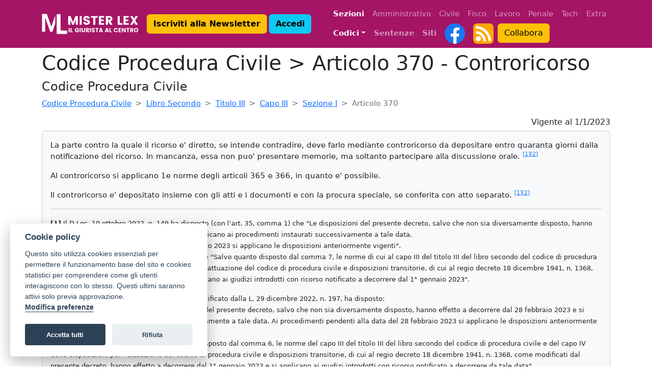

--- FILE ---
content_type: text/html; charset=utf-8
request_url: https://www.misterlex.it/codice-procedura-civile/370/
body_size: 4884
content:

<!doctype html><html lang="it"><head><!-- Global site tag (gtag.js) - Google Analytics --><script type="text/plain" data-cookiecategory="analytics" async src="https://www.googletagmanager.com/gtag/js?id=G-GZNZG983XF" type="text/plain" data-cookiecategory="analytics"></script><script type="text/plain" data-cookiecategory="analytics" type="text/plain" data-cookiecategory="analytics">
    window.dataLayer = window.dataLayer || [];
    function gtag(){dataLayer.push(arguments);}
    gtag('js', new Date());

    gtag('config', 'G-GZNZG983XF');
    </script><link rel="stylesheet" href="https://cdn.jsdelivr.net/gh/orestbida/cookieconsent@v2.8.0/dist/cookieconsent.css"><script defer src="https://cdn.jsdelivr.net/gh/orestbida/cookieconsent@v2.8.0/dist/cookieconsent.js"></script><script defer>
    window.addEventListener('load', function () {
        function fetchCreateCookiePost(url, csrf_token, body, cc) {
            var dataResponse = null

            fetch(url, {
                method: 'POST',
                credentials: 'same-origin',
                headers: {
                    'Accept': 'application/json',
                    'X-Requested-With': 'XMLHttpRequest',
                    'X-CSRFToken': csrf_token,
                },
                body: body
            }).then(response => {
                return response.json();
            }).then(data => {
                cc.set('data', {
                    value: {
                        token: data['consent_token']
                    }
                });
            })
        }

        // obtain plugin
        var cc = initCookieConsent();

        // run plugin with your configuration
        cc.run({
            current_lang: 'it',
            autoclear_cookies: true,
            page_scripts: true,
            cookie_name: 'cookieConsent',
            cookie_path: '/codice-procedura-civile/370/',
            revision: 8,

            gui_options: {
                consent_modal: {
                    layout: 'box',
                    position: 'bottom left',
                    transition: 'slide',
                    swap_buttons: false
                },
                settings_modal: {
                    layout: 'box',
                    position: 'left',
                    transition: 'slide'
                }
            },

            onFirstAction: function (user_preferences, cookie) {
                var dataform = new FormData();
                dataform.append('user_preferences', cookie['level']);
                dataform.append('request_url', window.location.href);

                fetchCreateCookiePost('/django-gdpr-solution/create-cookie/', 'asIrci0cS42rxmetkddynianlgq4NECRweEGWzRhCMbOtSmcB46ETHoCt77r74UL', dataform, cc)
            },

            onChange: function (cookie, changed_categories) {
                var dataform = new FormData();
                dataform.append('user_preferences', cookie['level']);
                dataform.append('request_url', window.location.href);

                fetchCreateCookiePost('/django-gdpr-solution/create-cookie/', 'asIrci0cS42rxmetkddynianlgq4NECRweEGWzRhCMbOtSmcB46ETHoCt77r74UL', dataform, cc)
            },

            languages: {
                'it': {
                    consent_modal: {
                        title: 'Cookie policy',
                        description: 'Questo sito utilizza cookies essenziali per permettere il funzionamento base del sito e cookies statistici per comprendere come gli utenti interagiscono con lo stesso. Questi ultimi saranno attivi solo previa approvazione. <button type="button" data-cc="c-settings" class="cc-link">Modifica preferenze</button>',
                        revision_message: '',
                        primary_btn: {
                            
                            text: 'Accetta tutti',
                            
                            role: 'accept_all'
                        },
                        
                        secondary_btn: {
                            text: 'Rifiuta',
                            role: 'accept_necessary'
                        }
                        
                    },
                    settings_modal: {
                        title: 'Preferenze cookie',
                        save_settings_btn: 'Salva preferenze',
                        accept_all_btn: 'Accetta tutti',
                        reject_all_btn: 'Rifiuta',
                        close_btn_label: 'Close',
                        blocks: [
                            {
                                title: 'Utilizzo dei cookie',
                                description: 'Usiamo i cookie per garantire le funzionalità di base del sito web e per migliorare la tua esperienza online. Puoi scegliere per ogni categoria cosa attivare e disattivare quando vuoi. Per ulteriori dettagli relativi ai cookie e ad altri dati sensibili, si prega di leggere la Privacy Policy e la Cookie Policy.'
                            },
                            {
                                title: 'Tecnici e necessari',
                                description: 'Questi cookies necessari permettono il funzionamento base del sito, la gestione delle sessioni e la navigazione in sicurezza nel sito,',
                                toggle: {
                                    value: 'necessary',
                                    enabled: true,
                                    readonly: true
                                }
                            },
                            
                            
                            {
                                title: 'Performance e analisi',
                                description: 'Questi cookies raccolgono informazioni sull\'utilizzo del sito, le pagine visitate e i link cliccati. Tutti i dati sono anonimizzati non possono essere utilizzati per identificare gli utenti.',
                                toggle: {
                                    value: 'analytics',
                                    enabled: false,
                                    readonly: false
                                },
                            },
                            
                            
                            
                            
                        ]
                    }
                }
            }
        });
    });
</script><!-- Required meta tags --><meta charset="utf-8"><meta name="viewport" content="width=device-width, initial-scale=1, shrink-to-fit=no"><!-- CSS only --><link href="https://cdn.jsdelivr.net/npm/bootstrap@5.2.2/dist/css/bootstrap.min.css" rel="stylesheet" integrity="sha384-Zenh87qX5JnK2Jl0vWa8Ck2rdkQ2Bzep5IDxbcnCeuOxjzrPF/et3URy9Bv1WTRi" crossorigin="anonymous"><link rel="stylesheet" href="/static/bancadati/style3.css"><title>Codice Procedura Civile &gt; Articolo 370  - Controricorso</title><meta content="Codice Procedura Civile &gt; Articolo 370  - Controricorso" name="description" /><link rel="canonical" href="https://www.misterlex.it/codice-procedura-civile/370/" /><meta property="og:title" content="Codice Procedura Civile &gt; Articolo 370  - Controricorso" /><meta property="article:published_time" content="2021-07-27" /><meta property="article:modified_time" content="2023-05-22" /><link rel="icon" type="image/x-icon" href="/static/img/favicon.ico"></head><body style="padding-top:100px; font-size:15px"><nav class="navbar navbar-expand-lg bg-primary navbar-dark fixed-top"><div class="container maxWidth"><a class="navbar-brand" href="/"><img src="/media/_versions/misterlex/misterlex_logo_trasp_small.png" alt="Mister Lex" height="40" width="50"><img src="/media/_versions/misterlex/misterlex_header_trasp_small.png" alt="Il Giurista al Centro"></a><button class="navbar-toggler" type="button" 
        data-bs-toggle="collapse" 
        data-bs-target="#collapsibleNavbarUser"
        aria-controls="collapsibleNavbarUser" aria-expanded="false" aria-label="Toggle navigation"
        ><span class="user-navbar-toggler-icon navbar-toggler-icon"></span></button><div class="collapse navbar-collapse" id="collapsibleNavbarUser"><ul class="navbar-nav navbar-nav-scroll"><li class="navbar-item"><a class="btn btn-warning me-1" href="/register" role="button"><b>Iscriviti alla Newsletter</b></a><a class="btn btn-info me-1" href="/accounts/login/?next=/" role="button"><b>Accedi</b></a></li></ul></div><button class="navbar-toggler" type="button" 
        data-bs-toggle="collapse" 
        data-bs-target="#collapsibleNavbar"
        aria-controls="collapsibleNavbar" aria-expanded="false" aria-label="Toggle navigation"
        ><span class="navbar-toggler-icon"></span></button><div class="collapse navbar-collapse justify-content-end" id="collapsibleNavbar"><div class="d-flex flex-column align-items-start navbar-nav navbar-nav-scroll" ><!-- n1 --><ul class="navbar-nav"><span class="navbar-text text-white px-2"><b>Sezioni</b></span><li class="nav-item"><a class="nav-link" href="/tag/amministrativo/">Amministrativo</a></li><li class="nav-item"><a class="nav-link" href="/tag/civile/">Civile</a></li><li class="nav-item"><a class="nav-link" href="/tag/fisco/">Fisco</a></li><li class="nav-item"><a class="nav-link" href="/tag/lavoro/">Lavoro</a></li><li class="nav-item"><a class="nav-link" href="/tag/penale/">Penale</a></li><li class="nav-item"><a class="nav-link" href="/tag/tech/">Tech</a></li><li class="nav-item"><a class="nav-link" href="/tag/extra/">Extra</a></li></ul><!-- n2 --><ul class="navbar-nav"><li class="nav-item dropdown"><a class="nav-link dropdown-toggle text-white" href="#" id="navbarDropdown" role="button" data-bs-toggle="dropdown" aria-expanded="false"><strong>Codici</strong></a><ul class="dropdown-menu" aria-labelledby="navbarDropdown"><li><a class="dropdown-item"  href="/codice-civile/">Codice Civile</a></li><li><a class="dropdown-item"  href="/codice-procedura-civile/">Codice di Procedura Civile</a></li><li><a class="dropdown-item"  href="/codice-penale/">Codice Penale</a></li><li><a class="dropdown-item"  href="/codice-procedura-penale/">Codice di Procedura Penale</a></li><li><a class="dropdown-item" href="/costituzione/">Costituzione</a></li><li><hr class="dropdown-divider"></li><li><a class="dropdown-item" href="/codice-assicurazioni/">Codice delle Assicurazioni Private</a></li><li><a class="dropdown-item" href="/codice-contratti-pubblici/">Codice dei Contratti Pubblici</a></li><li><a class="dropdown-item" href="/codice-crisi/">Codice della Crisi d'Impresa e dell'Insolvenza</a></li><li><a class="dropdown-item" href="/codice-strada/">Codice della Strada</a></li><li><a class="dropdown-item" href="/gdpr/">GDPR</a></li><li><a class="dropdown-item" href="/testo-unico-stupefacenti/">T.U. Stupefacenti</a></li></ul></li><li class="nav-item"><a class="nav-link" href="/sentenze/"><strong>Sentenze</strong></a></li><li class="nav-item"><a class="nav-link" href="/siti/"><strong>Siti</strong></a></li><li class="nav-item"><a class="nav-link py-0" href="https://www.facebook.com/misterlex.it" target="_blank"><img src="/static/img/facebook.svg" width="40" height="40" alt="Pagina Facebook"></a></li><li class="nav-item"><a class="nav-link py-0" href="https://www.misterlex.it/misterlex/feed/"><img src="/static/img/rss.svg" width="40" height="40" alt="Feed RSS"></a></li><li class="nav-item  justify-content-end"><a class="btn btn-warning" href="/misterlex/collabora" role="button">Collabora</a></li></ul></div></div></div></nav><div class="container maxWidth"><div class="row"><div class="col-12"><h1>Codice Procedura Civile &gt; Articolo 370  - Controricorso</h1><h4>Codice Procedura Civile</h4><nav style="--bs-breadcrumb-divider: '>';" aria-label="breadcrumb"><ol class="breadcrumb"><li class="breadcrumb-item"><a href="/codice-procedura-civile/">Codice Procedura Civile</a></li><li class="breadcrumb-item"><a href="/codice-procedura-civile/libro-secondo/">Libro Secondo </a></li><li class="breadcrumb-item"><a href="/codice-procedura-civile/libro-secondo/titolo-iii/">Titolo III </a></li><li class="breadcrumb-item"><a href="/codice-procedura-civile/libro-secondo/titolo-iii/capo-iii/">Capo III </a></li><li class="breadcrumb-item"><a href="/codice-procedura-civile/libro-secondo/titolo-iii/capo-iii/sezione-i/">Sezione I </a></li><li class="breadcrumb-item active" aria-current="page">Articolo 370 </li></ol></nav><div class="row"><div class="col-8"></div><div class="col-4"><h6 class="text-end">
    
    Vigente al <time datetime="2023-01-01">1/1/2023
    
    </time></h6></div></div><div class="card bg-light text-dark"><div class="card-body"><p>La parte contro la quale il ricorso e' diretto, se intende contradire, deve farlo mediante controricorso da depositare entro quaranta giorni dalla notificazione del ricorso. In mancanza, essa non puo' presentare memorie, ma soltanto partecipare alla discussione orale. <sup><a href="#1">[1]</a></sup><sup><a href="#2">[2]</a></sup></p><p>Al controricorso si applicano 1e norme degli articoli 365 e 366, in quanto e' possibile.</p><p>Il controricorso e' depositato insieme con gli atti e i documenti e con la procura speciale, se conferita con atto separato. <sup><a href="#1">[1]</a></sup><sup><a href="#2">[2]</a></sup></p><p><small><hr /></small></p><p><small><a name="1"><b>[1]</b></a> Il D.Lgs. 10 ottobre 2022, n. 149 ha disposto (con l'art. 35, comma 1) che "Le disposizioni del presente decreto, salvo che non sia diversamente disposto, hanno effetto a decorrere dal 30 giugno 2023 e si applicano ai procedimenti instaurati successivamente a tale data.<br />Ai procedimenti pendenti alla data del 30 giugno 2023 si applicano le disposizioni anteriormente vigenti".<br />Ha inoltre disposto (con l'art. 35, comma 6) che "Salvo quanto disposto dal comma 7, le norme di cui al capo III del titolo III del libro secondo del codice di procedura civile e di cui al capo IV delle disposizioni per l'attuazione del codice di procedura civile e disposizioni transitorie, di cui al regio decreto 18 dicembre 1941, n. 1368, come modificate dal presente decreto, si applicano ai giudizi introdotti con ricorso notificato a decorrere dal 1° gennaio 2023". </small></p><p><small><a name="2"><b>[2]</b></a> Il D.Lgs. 10 ottobre 2022, n. 149, come modificato dalla L. 29 dicembre 2022, n. 197, ha disposto:<br />- (con l'art. 35, comma 1) che "Le disposizioni del presente decreto, salvo che non sia diversamente disposto, hanno effetto a decorrere dal 28 febbraio 2023 e si applicano ai procedimenti instaurati successivamente a tale data. Ai procedimenti pendenti alla data del 28 febbraio 2023 si applicano le disposizioni anteriormente vigenti";<br />- (con l'art. 35, comma 5) che "Salvo quanto disposto dal comma 6, le norme del capo III del titolo III del libro secondo del codice di procedura civile e del capo IV delle disposizioni per l'attuazione del codice di procedura civile e disposizioni transitorie, di cui al regio decreto 18 dicembre 1941, n. 1368, come modificati dal presente decreto, hanno effetto a decorrere dal 1° gennaio 2023 e si applicano ai giudizi introdotti con ricorso notificato a decorrere da tale data".</small></p></div></div><p><nav aria-label="Navigazione tra articoli"><ul class="pagination justify-content-center"><li class="page-item"><a class="page-link" href="/codice-procedura-civile/369/" aria-label="Previous"><span aria-hidden="true">&laquo;</span> Articolo 369</a></li><li class="page-item">&nbsp;&nbsp;&nbsp;</li><li class="page-item"><a class="page-link" href="/codice-procedura-civile/371/" aria-label="Next">Articolo 371 <span aria-hidden="true">&raquo;</span></a></li></ul></nav></p><div class="card bg-light text-dark"><p></p></div><p></p></div></div><div class="row"><div class="col-12 bg-primary text-center text-white">
        
            ©2024 misterlex.it 
            - <a href="/cdn-cgi/l/email-protection" class="__cf_email__" data-cfemail="30425554514a595f5e55705d59434455425c55481e5944">[email&#160;protected]</a>
            - <a href="/misterlex/privacy/">Privacy</a> - P.I. 02029690472

        
        </div></div></div><!-- JavaScript Bundle with Popper --><script data-cfasync="false" src="/cdn-cgi/scripts/5c5dd728/cloudflare-static/email-decode.min.js"></script><script src="https://cdn.jsdelivr.net/npm/bootstrap@5.2.2/dist/js/bootstrap.bundle.min.js" integrity="sha384-OERcA2EqjJCMA+/3y+gxIOqMEjwtxJY7qPCqsdltbNJuaOe923+mo//f6V8Qbsw3" crossorigin="anonymous"></script><!--
  <script async src="https://pagead2.googlesyndication.com/pagead/js/adsbygoogle.js?client=ca-pub-3750044692994035" crossorigin="anonymous"></script>
//--><script defer src="https://static.cloudflareinsights.com/beacon.min.js/vcd15cbe7772f49c399c6a5babf22c1241717689176015" integrity="sha512-ZpsOmlRQV6y907TI0dKBHq9Md29nnaEIPlkf84rnaERnq6zvWvPUqr2ft8M1aS28oN72PdrCzSjY4U6VaAw1EQ==" data-cf-beacon='{"version":"2024.11.0","token":"f267185e201b453d8399881096ac03de","r":1,"server_timing":{"name":{"cfCacheStatus":true,"cfEdge":true,"cfExtPri":true,"cfL4":true,"cfOrigin":true,"cfSpeedBrain":true},"location_startswith":null}}' crossorigin="anonymous"></script>
</body></html>